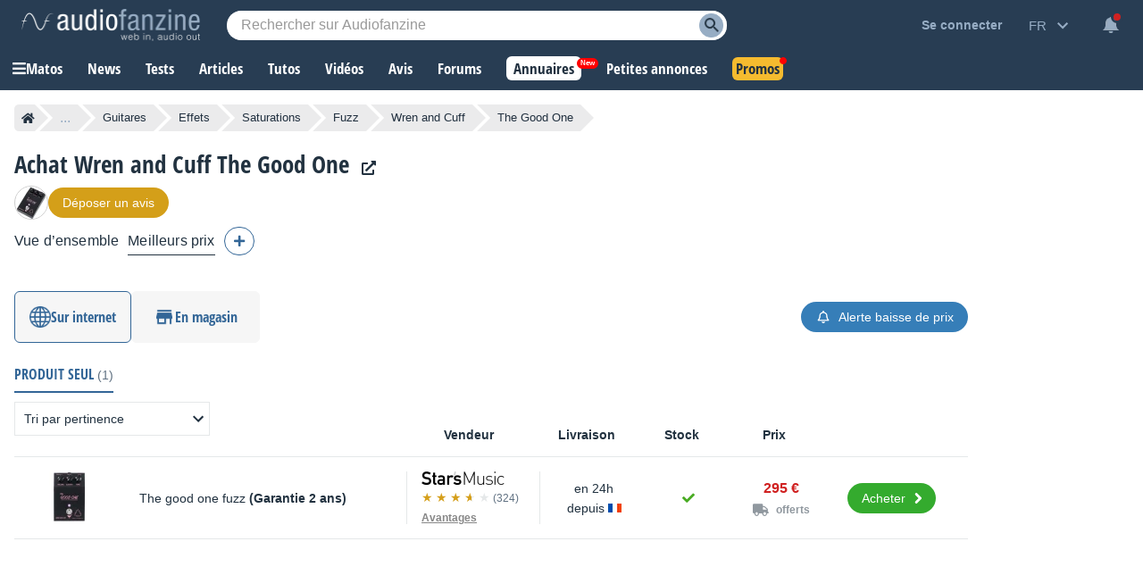

--- FILE ---
content_type: text/html; charset=utf-8
request_url: https://www.google.com/recaptcha/api2/aframe
body_size: 267
content:
<!DOCTYPE HTML><html><head><meta http-equiv="content-type" content="text/html; charset=UTF-8"></head><body><script nonce="TqlolXOqywOjHiVZ1IE_oA">/** Anti-fraud and anti-abuse applications only. See google.com/recaptcha */ try{var clients={'sodar':'https://pagead2.googlesyndication.com/pagead/sodar?'};window.addEventListener("message",function(a){try{if(a.source===window.parent){var b=JSON.parse(a.data);var c=clients[b['id']];if(c){var d=document.createElement('img');d.src=c+b['params']+'&rc='+(localStorage.getItem("rc::a")?sessionStorage.getItem("rc::b"):"");window.document.body.appendChild(d);sessionStorage.setItem("rc::e",parseInt(sessionStorage.getItem("rc::e")||0)+1);localStorage.setItem("rc::h",'1768916129204');}}}catch(b){}});window.parent.postMessage("_grecaptcha_ready", "*");}catch(b){}</script></body></html>

--- FILE ---
content_type: application/javascript; charset=utf-8
request_url: https://fundingchoicesmessages.google.com/f/AGSKWxX8eiNA1xLMf08k9VLuPQPecnBEgfMCNIzQK-TknUHln7MYC6uxwO8f2h6-cLrfB7cUYXN5kYPO2-gigMGgZ8fpfON5p0UOZWzAoABVj0JHjnEYC-1XJKet7owj968XyafOznTd82-6GWekuLEdF8jGInguWaPoL-3LAaNRoEBZGJnI5WKNhYr2spd4/_/app.ads-/iabadvertisingplugin.swf/ads_top_/adinjector./fleshlight.
body_size: -1290
content:
window['74a4af5a-59b5-41f5-98e6-42e51a917dbc'] = true;